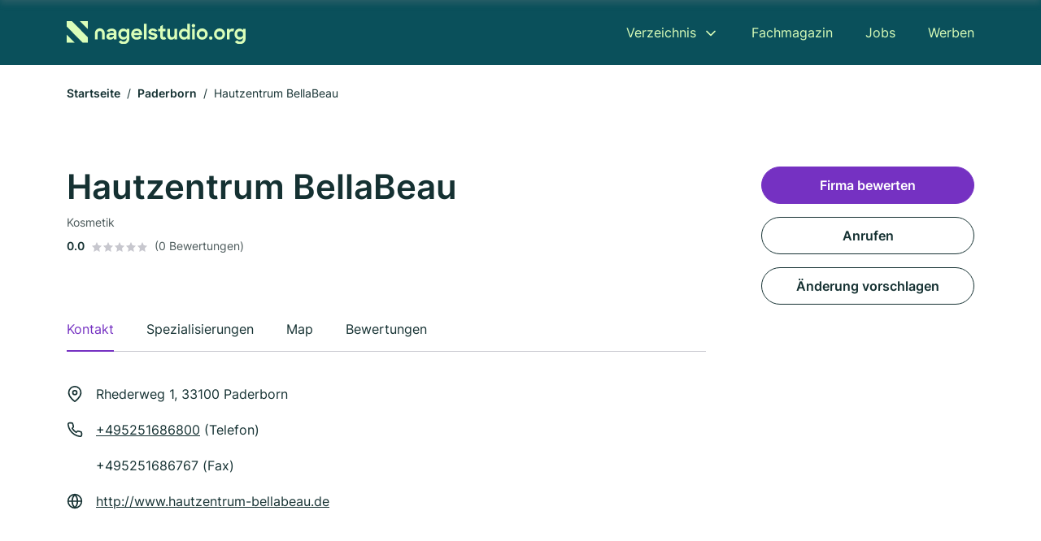

--- FILE ---
content_type: text/html; charset=utf-8
request_url: https://www.nagelstudio.org/paderborn/hautzentrum-bellabeau-94537.html
body_size: 8939
content:
<!DOCTYPE html><html lang="de"><head><meta charset="utf-8"><meta http-equiv="X-UA-Compatible" content="IE=edge,chrome=1"><meta name="viewport" content="width=device-width, initial-scale=1, shrink-to-fit=no"><title>Hautzentrum BellaBeau in Paderborn</title><meta name="description" content="Nagelstudio in 33100 Paderborn ✓ { slug: 'kosmetik', name: 'Kosmetik' } ✓ Kontaktdaten, Bewertungen und Informationen"><link rel="preconnect" href="https://cdn.consentmanager.net"><link rel="preconnect" href="https://cdn.firmenweb.de"><link rel="preconnect" href="https://img.firmenweb.de"><link rel="preconnect" href="https://traffic.firmenweb.de"><link rel="preconnect" href="https://traffic.pages24.io"><meta property="og:type" content="website"><meta property="og:locale" content="de_DE"><meta property="og:title" content="Hautzentrum BellaBeau in Paderborn"><meta property="og:description" content="Nagelstudio in 33100 Paderborn ✓ { slug: 'kosmetik', name: 'Kosmetik' } ✓ Kontaktdaten, Bewertungen und Informationen"><meta property="og:site_name" content="Hautzentrum BellaBeau in Paderborn"><meta property="og:url" content=""><meta property="og:image" content=""><meta name="twitter:card" content="summary"><meta name="twitter:site" content="@"><meta name="twitter:title" content="Hautzentrum BellaBeau in Paderborn"><meta name="twitter:description" content="Nagelstudio in 33100 Paderborn ✓ { slug: 'kosmetik', name: 'Kosmetik' } ✓ Kontaktdaten, Bewertungen und Informationen"><meta name="twitter:image" content=""><link rel="shortcut icon" href="https://cdn.firmenweb.de/assets/nagelstudio.org/favicon.ico" type="image/x-icon"><link rel="stylesheet" type="text/css" href="/css/style-BD3CI2F3.css"></head><body class="profile"><header class="page-header profile" role="banner"><div class="container"><nav aria-label="Hauptnavigation"><a class="logo" href="/" aria-label="Zur Startseite von Nagelstudio.org" data-dark="https://cdn.firmenweb.de/assets/nagelstudio.org/logo.svg" data-light="https://cdn.firmenweb.de/assets/nagelstudio.org/logo/secondary.svg"><img src="https://cdn.firmenweb.de/assets/nagelstudio.org/logo.svg" alt="Nagelstudio.org Logo"></a><ul class="navigate" role="menubar"><li class="dropdown" id="directory-dropdown"><button role="menuitem" aria-haspopup="true" aria-expanded="false" aria-controls="directory-menu">Verzeichnis</button><ul id="directory-menu" role="menu"><li role="none"><a href="/staedte" role="menuitem">Alle Städte</a></li><li role="none"><a href="/deutschland" role="menuitem">Alle Firmen</a></li></ul></li><li role="none"><a href="/magazin" role="menuitem">Fachmagazin</a></li><li role="none"><a href="/jobs" role="menuitem">Jobs</a></li><li role="none"><a href="/werben" role="menuitem">Werben</a></li></ul><div class="search-icon" role="button" tabindex="0" aria-label="Suche öffnen"><svg xmlns="http://www.w3.org/2000/svg" width="18" height="18" viewBox="0 0 24 24" fill="none" stroke="currentColor" stroke-width="2" stroke-linecap="round" stroke-linejoin="round" class="feather feather-search"><circle cx="11" cy="11" r="8"></circle><line x1="21" y1="21" x2="16.65" y2="16.65"></line></svg></div><div class="menu-icon" role="button" tabindex="0" aria-expanded="false" aria-label="Menü öffnen"><span></span></div></nav><div class="mobile-nav"></div><div class="search-nav"><button class="btn-close s-close" tabindex="0" type="button" aria-label="Schließen"><svg xmlns="http://www.w3.org/2000/svg" width="35" height="35" viewBox="0 0 24 24" fill="none" stroke="#0a505b" stroke-width="2" stroke-linecap="round" stroke-linejoin="round" class="feather feather-x"><line x1="18" y1="6" x2="6" y2="18"></line><line x1="6" y1="6" x2="18" y2="18"></line></svg></button><form class="form-search"><div class="select-icon"><svg xmlns="http://www.w3.org/2000/svg" width="16" height="16" viewBox="0 0 24 24" fill="none" stroke="currentColor" stroke-width="2" stroke-linecap="round" stroke-linejoin="round" class="feather feather-search" aria-hidden="true" focusable="false"><circle cx="11" cy="11" r="8"></circle><line x1="21" y1="21" x2="16.65" y2="16.65"></line></svg><label class="visually-hidden" for="keyword-select-layout">Keyword auswählen</label><select class="autocomplete-keywords" id="keyword-select-layout"><option value="kosmetik">Kosmetik</option><option value="schminkschule">Schminkschule</option><option value="manikuere">Maniküre</option><option value="fusspflege">Fußpflege</option><option value="kosmetikstudio">Kosmetikstudio</option><option value="nagelstyling">Nagelstyling</option><option value="pedikuere">Pediküre</option><option value="gesichtsbehandlung">Gesichtsbehandlung</option><option value="nagelstudio">Nagelstudio</option><option value="podologe">Podologe</option><option value="haarentfernung">Haarentfernung</option><option value="wimpernbehandlung">Wimpernbehandlung</option><option value="friseur">Friseur</option><option value="anti-aging">Anti Aging</option><option value="massage">Massage</option><option value="haarverlaengerung">Haarverlängerung</option><option value="haarverdichtung">Haarverdichtung</option><option value="damenfriseur">Damenfriseur</option><option value="wellness">Wellness</option><option value="massagen">Massagen</option></select></div><div class="input-icon"><svg xmlns="http://www.w3.org/2000/svg" width="16" height="16" viewBox="0 0 24 24" fill="none" stroke="currentColor" stroke-width="2" stroke-linecap="round" stroke-linejoin="round" class="feather feather-map-pin" aria-hidden="true" focusable="false"><path d="M21 10c0 7-9 13-9 13s-9-6-9-13a9 9 0 0 1 18 0z"></path><circle cx="12" cy="10" r="3"></circle></svg><label class="visually-hidden" for="location-input-layout">Suche nach Ort</label><input class="autocomplete-locations" id="location-input-layout" type="search" autocorrect="off" autocomplete="off" autocapitalize="off"></div><button type="submit">Suchen</button></form></div></div></header><div class="spacer profile"></div><main><div class="container"><nav aria-label="Brotkrumen"><ol class="breadcrumb"><li class="breadcrumb-item"><a href="https://www.nagelstudio.org">Startseite</a></li><li class="breadcrumb-item"><a href="https://www.nagelstudio.org/paderborn">Paderborn</a></li><li class="breadcrumb-item active" aria-current="page">Hautzentrum BellaBeau</li></ol></nav><script type="application/ld+json">{
    "@context": "https://schema.org",
    "@type": "BreadcrumbList",
    "itemListElement": [{"@type":"ListItem","position":1,"name":"Startseite","item":"https://www.nagelstudio.org"},{"@type":"ListItem","position":2,"name":"Paderborn","item":"https://www.nagelstudio.org/paderborn"},{"@type":"ListItem","position":3,"name":"Hautzentrum BellaBeau","item":"https://www.nagelstudio.org/paderborn/hautzentrum-bellabeau-94537.html"}]
}</script></div><div class="page-profile"><script type="application/ld+json">{"@context":"https://schema.org","@type":"NailSalon","name":"Hautzentrum BellaBeau","url":"https://www.nagelstudio.org/paderborn/hautzentrum-bellabeau-94537.html","address":{"@type":"PostalAddress","streetAddress":"Rhederweg 1","addressLocality":"Paderborn","postalCode":"33100","addressCountry":"Deutschland"},"geo":{"@type":"GeoCoordinates","latitude":51.714278,"longitude":8.801786},"potentialAction":{"@type":"ReviewAction","target":{"@type":"EntryPoint","urlTemplate":"https://www.nagelstudio.org/paderborn/hautzentrum-bellabeau-94537.html#bewertung"}},"sameAs":[],"telephone":"+495251686800","faxNumber":"+495251686767","openingHoursSpecification":[],"hasOfferCatalog":{"@type":"OfferCatalog","name":"Hautzentrum BellaBeau","itemListElement":[{"@type":"Offer","itemOffered":{"@type":"Service","name":"Kosmetik","identifier":"kosmetik"}}]}}</script><div class="header-navbar"><div class="container"><div class="d-flex align-items-center"><h4 class="h4">Hautzentrum BellaBeau</h4></div><nav><ul class="tablist"><li class="tab" data-target="contact">Kontakt</li><li class="tab active" data-target="keywords">Spezialisierungen</li><li class="tab" data-target="map">Map</li><li class="tab" data-target="bewertungen">Bewertungen</li></ul></nav></div></div><div class="container"><div class="row"><div class="main-content"><div class="profile-header"><h1>Hautzentrum BellaBeau</h1><p class="keywords">Kosmetik</p><div class="reviews"><strong class="avg">0.0</strong><div class="ratingstars"><span aria-hidden="true"><svg xmlns="http://www.w3.org/2000/svg" width="12" height="11.412" viewBox="0 0 12 11.412"><path id="star" d="M8,2,9.854,5.756,14,6.362,11,9.284l.708,4.128L8,11.462l-3.708,1.95L5,9.284,2,6.362l4.146-.606Z" transform="translate(-2 -2)" fill="#c7c7ce"/></svg></span><span aria-hidden="true"><svg xmlns="http://www.w3.org/2000/svg" width="12" height="11.412" viewBox="0 0 12 11.412"><path id="star" d="M8,2,9.854,5.756,14,6.362,11,9.284l.708,4.128L8,11.462l-3.708,1.95L5,9.284,2,6.362l4.146-.606Z" transform="translate(-2 -2)" fill="#c7c7ce"/></svg></span><span aria-hidden="true"><svg xmlns="http://www.w3.org/2000/svg" width="12" height="11.412" viewBox="0 0 12 11.412"><path id="star" d="M8,2,9.854,5.756,14,6.362,11,9.284l.708,4.128L8,11.462l-3.708,1.95L5,9.284,2,6.362l4.146-.606Z" transform="translate(-2 -2)" fill="#c7c7ce"/></svg></span><span aria-hidden="true"><svg xmlns="http://www.w3.org/2000/svg" width="12" height="11.412" viewBox="0 0 12 11.412"><path id="star" d="M8,2,9.854,5.756,14,6.362,11,9.284l.708,4.128L8,11.462l-3.708,1.95L5,9.284,2,6.362l4.146-.606Z" transform="translate(-2 -2)" fill="#c7c7ce"/></svg></span><span aria-hidden="true"><svg xmlns="http://www.w3.org/2000/svg" width="12" height="11.412" viewBox="0 0 12 11.412"><path id="star" d="M8,2,9.854,5.756,14,6.362,11,9.284l.708,4.128L8,11.462l-3.708,1.95L5,9.284,2,6.362l4.146-.606Z" transform="translate(-2 -2)" fill="#c7c7ce"/></svg></span></div><small class="num">(0 Bewertungen)</small></div></div><nav aria-label="Reiternavigation"><ul class="sticker tablist mb-4"><ul class="tablist"><li class="tab active" data-target="contact">Kontakt</li><li class="tab" data-target="keywords">Spezialisierungen</li><li class="tab" data-target="map">Map</li><li class="tab" data-target="bewertungen">Bewertungen</li></ul></ul></nav><section id="contact"><address class="profile-contacts"><div class="contact"><i><svg xmlns="http://www.w3.org/2000/svg" width="20" height="20" viewBox="0 0 24 24" fill="none" stroke="currentColor" stroke-width="2" stroke-linecap="round" stroke-linejoin="round" class="feather feather-map-pin" aria-hidden="true" focusable="false"><path d="M21 10c0 7-9 13-9 13s-9-6-9-13a9 9 0 0 1 18 0z"></path><circle cx="12" cy="10" r="3"></circle></svg></i><span>Rhederweg 1,  33100 Paderborn</span></div><div class="contact"><svg xmlns="http://www.w3.org/2000/svg" width="20" height="20" viewBox="0 0 24 24" fill="none" stroke="currentColor" stroke-width="2" stroke-linecap="round" stroke-linejoin="round" class="feather feather-phone" aria-hidden="true" focusable="false"><path d="M22 16.92v3a2 2 0 0 1-2.18 2 19.79 19.79 0 0 1-8.63-3.07 19.5 19.5 0 0 1-6-6 19.79 19.79 0 0 1-3.07-8.67A2 2 0 0 1 4.11 2h3a2 2 0 0 1 2 1.72 12.84 12.84 0 0 0 .7 2.81 2 2 0 0 1-.45 2.11L8.09 9.91a16 16 0 0 0 6 6l1.27-1.27a2 2 0 0 1 2.11-.45 12.84 12.84 0 0 0 2.81.7A2 2 0 0 1 22 16.92z"></path></svg><div><p><a href="tel:+495251686800">+495251686800</a> (Telefon)</p><p>+495251686767 (Fax)</p></div></div><div class="contact"><svg xmlns="http://www.w3.org/2000/svg" width="20" height="20" viewBox="0 0 24 24" fill="none" stroke="currentColor" stroke-width="2" stroke-linecap="round" stroke-linejoin="round" class="feather feather-globe" aria-hidden="true" focusable="false"><circle cx="12" cy="12" r="10"></circle><line x1="2" y1="12" x2="22" y2="12"></line><path d="M12 2a15.3 15.3 0 0 1 4 10 15.3 15.3 0 0 1-4 10 15.3 15.3 0 0 1-4-10 15.3 15.3 0 0 1 4-10z"></path></svg><div><p><a href="http://www.hautzentrum-bellabeau.de" target="_blank" rel="nofollow">http://www.hautzentrum-bellabeau.de</a></p></div></div><div class="contact d-none" id="time-open"><svg xmlns="http://www.w3.org/2000/svg" width="20" height="20" viewBox="0 0 24 24" fill="none" stroke="currentColor" stroke-width="2" stroke-linecap="round" stroke-linejoin="round" class="feather feather-clock" aria-hidden="true" focusable="false"><circle cx="12" cy="12" r="10"></circle><polyline points="12 6 12 12 16 14"></polyline></svg><span></span><strong class="time-text"></strong></div></address></section><div class="ad-container"><script class="cmplazyload" async type="text/plain" data-cmp-vendor="s1" data-cmp-src="https://pagead2.googlesyndication.com/pagead/js/adsbygoogle.js?client=ca-pub-8754716842429182" crossorigin="anonymous"></script><ins class="adsbygoogle" data-ad-client="ca-pub-8754716842429182" data-ad-slot="6609676770" data-ad-format="auto" data-full-width-responsive="true"></ins><script>(adsbygoogle = window.adsbygoogle || []).push({});
</script></div><section id="keywords"><div class="profile-keywords"><h2 class="h4">Branchen / Spezialisierungen</h2><a class="btn btn-sm" href="/kosmetik-in-paderborn">Kosmetik</a></div></section><section id="map"><div class="profile-map"><h2 class="h4">Map</h2><div class="row align-items-center"><p class="col-md-7 mb-4"><i><svg xmlns="http://www.w3.org/2000/svg" width="20" height="20" viewBox="0 0 24 24" fill="none" stroke="currentColor" stroke-width="2" stroke-linecap="round" stroke-linejoin="round" class="feather feather-map-pin" aria-hidden="true" focusable="false"><path d="M21 10c0 7-9 13-9 13s-9-6-9-13a9 9 0 0 1 18 0z"></path><circle cx="12" cy="10" r="3"></circle></svg></i><span class="ps-2">Rhederweg 1,  33100 Paderborn</span></p><div class="col-md-5 mb-4 text-md-end"><a class="btn" href="https://maps.google.com/?q=Rhederweg+1,+33100+Paderborn" target="_blank" tabindex="0" aria-label="Anfahrt planen Rhederweg 1,  33100 Paderborn">Anfahrt planen</a></div></div><div class="map-data" data-lat="51.714278" data-long="8.801786" data-title="Hautzentrum BellaBeau" data-address="Rhederweg 1,  33100 Paderborn" data-icon="https://cdn.firmenweb.de/assets/base/map-marker.svg" aria-hidden="true"></div><div class="map" id="mapProfile"></div></div></section><section id="bewertungen"><div class="profile-review list-items"><h2 class="h4">Bewertungen</h2><small>Nicht verifizierte Bewertungen<span class="ps-2 tooltip" data-text="Auch Bewertungen ohne Verifizierung sind wertvoll, allerdings können wir nicht bestätigen, dass angebotene Dienstleistungen oder Produkte tatsächlich in Anspruch genommen wurden."><svg xmlns="http://www.w3.org/2000/svg" width="20" height="20" viewBox="0 0 24 24" fill="none" stroke="#145ae6" stroke-width="2" stroke-linecap="round" stroke-linejoin="round" class="feather feather-info"><circle cx="12" cy="12" r="10"></circle><line x1="12" y1="16" x2="12" y2="12"></line><line x1="12" y1="8" x2="12.01" y2="8"></line></svg></span></small><div class="review-header row"><div class="col-md-8 mb-md-0"><div class="numbers"><strong class="avg">0.0</strong><div><div class="ratingstars"><span aria-hidden="true"><svg xmlns="http://www.w3.org/2000/svg" width="12" height="11.412" viewBox="0 0 12 11.412"><path id="star" d="M8,2,9.854,5.756,14,6.362,11,9.284l.708,4.128L8,11.462l-3.708,1.95L5,9.284,2,6.362l4.146-.606Z" transform="translate(-2 -2)" fill="#c7c7ce"/></svg></span><span aria-hidden="true"><svg xmlns="http://www.w3.org/2000/svg" width="12" height="11.412" viewBox="0 0 12 11.412"><path id="star" d="M8,2,9.854,5.756,14,6.362,11,9.284l.708,4.128L8,11.462l-3.708,1.95L5,9.284,2,6.362l4.146-.606Z" transform="translate(-2 -2)" fill="#c7c7ce"/></svg></span><span aria-hidden="true"><svg xmlns="http://www.w3.org/2000/svg" width="12" height="11.412" viewBox="0 0 12 11.412"><path id="star" d="M8,2,9.854,5.756,14,6.362,11,9.284l.708,4.128L8,11.462l-3.708,1.95L5,9.284,2,6.362l4.146-.606Z" transform="translate(-2 -2)" fill="#c7c7ce"/></svg></span><span aria-hidden="true"><svg xmlns="http://www.w3.org/2000/svg" width="12" height="11.412" viewBox="0 0 12 11.412"><path id="star" d="M8,2,9.854,5.756,14,6.362,11,9.284l.708,4.128L8,11.462l-3.708,1.95L5,9.284,2,6.362l4.146-.606Z" transform="translate(-2 -2)" fill="#c7c7ce"/></svg></span><span aria-hidden="true"><svg xmlns="http://www.w3.org/2000/svg" width="12" height="11.412" viewBox="0 0 12 11.412"><path id="star" d="M8,2,9.854,5.756,14,6.362,11,9.284l.708,4.128L8,11.462l-3.708,1.95L5,9.284,2,6.362l4.146-.606Z" transform="translate(-2 -2)" fill="#c7c7ce"/></svg></span></div><small class="text-gray">(0 Bewertungen)</small></div></div></div><div class="col-md-4 text-md-end mb-md-0 mb-4"><button class="btn" data-bs-toggle="modal" data-bs-target="#add-review">Firma bewerten</button></div></div><ul class="reviews-list"></ul></div></section></div><aside class="profile-sidebar"><button class="btn btn-primary" data-bs-toggle="modal" data-bs-target="#add-review">Firma bewerten</button><a class="button btn" href="tel:+495251686800">Anrufen</a><button class="btn" onclick="location.href='/kontakt?p=94537'">Änderung vorschlagen</button></aside></div></div><section class="block-profiles" aria-labelledby="nearby-profiles-title"><div class="container"><h2 id="nearby-profiles-title">Nagelstudios in der Nähe</h2><div class="profiles"><div class="profile"><article class="profile-card" onclick="location.href='/paderborn/grazyna-waszelewski-3196128.html'" onkeydown="if(event.key === 'Enter' || event.key === ' ') location.href='/paderborn/grazyna-waszelewski-3196128.html'" role="link" tabindex="0" aria-labelledby="profile-name-658cb25acf3935fb6547cb65"><div class="info"><h3 class="name mb-0" id="profile-name-658cb25acf3935fb6547cb65">Waszelewski Internatonal GmbH</h3><p class="services">Schminkschule · Kosmetik</p><address class="address">Hardehauser Weg 11, 33100 Paderborn</address></div><div class="rating"><p class="avg"><strong>0.0</strong></p><div class="ratingstars"><span aria-hidden="true"><svg xmlns="http://www.w3.org/2000/svg" width="12" height="11.412" viewBox="0 0 12 11.412"><path id="star" d="M8,2,9.854,5.756,14,6.362,11,9.284l.708,4.128L8,11.462l-3.708,1.95L5,9.284,2,6.362l4.146-.606Z" transform="translate(-2 -2)" fill="#c7c7ce"/></svg></span><span aria-hidden="true"><svg xmlns="http://www.w3.org/2000/svg" width="12" height="11.412" viewBox="0 0 12 11.412"><path id="star" d="M8,2,9.854,5.756,14,6.362,11,9.284l.708,4.128L8,11.462l-3.708,1.95L5,9.284,2,6.362l4.146-.606Z" transform="translate(-2 -2)" fill="#c7c7ce"/></svg></span><span aria-hidden="true"><svg xmlns="http://www.w3.org/2000/svg" width="12" height="11.412" viewBox="0 0 12 11.412"><path id="star" d="M8,2,9.854,5.756,14,6.362,11,9.284l.708,4.128L8,11.462l-3.708,1.95L5,9.284,2,6.362l4.146-.606Z" transform="translate(-2 -2)" fill="#c7c7ce"/></svg></span><span aria-hidden="true"><svg xmlns="http://www.w3.org/2000/svg" width="12" height="11.412" viewBox="0 0 12 11.412"><path id="star" d="M8,2,9.854,5.756,14,6.362,11,9.284l.708,4.128L8,11.462l-3.708,1.95L5,9.284,2,6.362l4.146-.606Z" transform="translate(-2 -2)" fill="#c7c7ce"/></svg></span><span aria-hidden="true"><svg xmlns="http://www.w3.org/2000/svg" width="12" height="11.412" viewBox="0 0 12 11.412"><path id="star" d="M8,2,9.854,5.756,14,6.362,11,9.284l.708,4.128L8,11.462l-3.708,1.95L5,9.284,2,6.362l4.146-.606Z" transform="translate(-2 -2)" fill="#c7c7ce"/></svg></span></div><p class="num">(0)</p></div></article></div><div class="profile"><article class="profile-card" onclick="location.href='/paderborn/pro-vital-gmbh-3525930.html'" onkeydown="if(event.key === 'Enter' || event.key === ' ') location.href='/paderborn/pro-vital-gmbh-3525930.html'" role="link" tabindex="0" aria-labelledby="profile-name-658cb000cf3935fb6546a1c9"><div class="info"><h3 class="name mb-0" id="profile-name-658cb000cf3935fb6546a1c9">Pro Vital GmbH</h3><p class="services">Kosmetik</p><address class="address">Friedrich-List-Str. 40, 33100 Paderborn</address></div><div class="rating"><p class="avg"><strong>0.0</strong></p><div class="ratingstars"><span aria-hidden="true"><svg xmlns="http://www.w3.org/2000/svg" width="12" height="11.412" viewBox="0 0 12 11.412"><path id="star" d="M8,2,9.854,5.756,14,6.362,11,9.284l.708,4.128L8,11.462l-3.708,1.95L5,9.284,2,6.362l4.146-.606Z" transform="translate(-2 -2)" fill="#c7c7ce"/></svg></span><span aria-hidden="true"><svg xmlns="http://www.w3.org/2000/svg" width="12" height="11.412" viewBox="0 0 12 11.412"><path id="star" d="M8,2,9.854,5.756,14,6.362,11,9.284l.708,4.128L8,11.462l-3.708,1.95L5,9.284,2,6.362l4.146-.606Z" transform="translate(-2 -2)" fill="#c7c7ce"/></svg></span><span aria-hidden="true"><svg xmlns="http://www.w3.org/2000/svg" width="12" height="11.412" viewBox="0 0 12 11.412"><path id="star" d="M8,2,9.854,5.756,14,6.362,11,9.284l.708,4.128L8,11.462l-3.708,1.95L5,9.284,2,6.362l4.146-.606Z" transform="translate(-2 -2)" fill="#c7c7ce"/></svg></span><span aria-hidden="true"><svg xmlns="http://www.w3.org/2000/svg" width="12" height="11.412" viewBox="0 0 12 11.412"><path id="star" d="M8,2,9.854,5.756,14,6.362,11,9.284l.708,4.128L8,11.462l-3.708,1.95L5,9.284,2,6.362l4.146-.606Z" transform="translate(-2 -2)" fill="#c7c7ce"/></svg></span><span aria-hidden="true"><svg xmlns="http://www.w3.org/2000/svg" width="12" height="11.412" viewBox="0 0 12 11.412"><path id="star" d="M8,2,9.854,5.756,14,6.362,11,9.284l.708,4.128L8,11.462l-3.708,1.95L5,9.284,2,6.362l4.146-.606Z" transform="translate(-2 -2)" fill="#c7c7ce"/></svg></span></div><p class="num">(0)</p></div></article></div><div class="profile"><article class="profile-card" onclick="location.href='/paderborn/regine-rausch-4016980.html'" onkeydown="if(event.key === 'Enter' || event.key === ' ') location.href='/paderborn/regine-rausch-4016980.html'" role="link" tabindex="0" aria-labelledby="profile-name-658cad09cf3935fb6544e6b6"><div class="info"><h3 class="name mb-0" id="profile-name-658cad09cf3935fb6544e6b6">Rausch Regine Kosmetik</h3><p class="services">Kosmetik</p><address class="address">Petersstr. 7, 33100 Paderborn</address></div><div class="rating"><p class="avg"><strong>0.0</strong></p><div class="ratingstars"><span aria-hidden="true"><svg xmlns="http://www.w3.org/2000/svg" width="12" height="11.412" viewBox="0 0 12 11.412"><path id="star" d="M8,2,9.854,5.756,14,6.362,11,9.284l.708,4.128L8,11.462l-3.708,1.95L5,9.284,2,6.362l4.146-.606Z" transform="translate(-2 -2)" fill="#c7c7ce"/></svg></span><span aria-hidden="true"><svg xmlns="http://www.w3.org/2000/svg" width="12" height="11.412" viewBox="0 0 12 11.412"><path id="star" d="M8,2,9.854,5.756,14,6.362,11,9.284l.708,4.128L8,11.462l-3.708,1.95L5,9.284,2,6.362l4.146-.606Z" transform="translate(-2 -2)" fill="#c7c7ce"/></svg></span><span aria-hidden="true"><svg xmlns="http://www.w3.org/2000/svg" width="12" height="11.412" viewBox="0 0 12 11.412"><path id="star" d="M8,2,9.854,5.756,14,6.362,11,9.284l.708,4.128L8,11.462l-3.708,1.95L5,9.284,2,6.362l4.146-.606Z" transform="translate(-2 -2)" fill="#c7c7ce"/></svg></span><span aria-hidden="true"><svg xmlns="http://www.w3.org/2000/svg" width="12" height="11.412" viewBox="0 0 12 11.412"><path id="star" d="M8,2,9.854,5.756,14,6.362,11,9.284l.708,4.128L8,11.462l-3.708,1.95L5,9.284,2,6.362l4.146-.606Z" transform="translate(-2 -2)" fill="#c7c7ce"/></svg></span><span aria-hidden="true"><svg xmlns="http://www.w3.org/2000/svg" width="12" height="11.412" viewBox="0 0 12 11.412"><path id="star" d="M8,2,9.854,5.756,14,6.362,11,9.284l.708,4.128L8,11.462l-3.708,1.95L5,9.284,2,6.362l4.146-.606Z" transform="translate(-2 -2)" fill="#c7c7ce"/></svg></span></div><p class="num">(0)</p></div></article></div></div></div></section><section class="block-links" aria-labelledby="popular-cities-title"><div class="container"><h2 id="popular-cities-title">Städte in der Nähe</h2><ul class="links"><li class="link"><a href="/bielefeld">Bielefeld</a></li><li class="link"><a href="/kassel">Kassel</a></li><li class="link"><a href="/detmold">Detmold</a></li><li class="link"><a href="/lippstadt">Lippstadt</a></li><li class="link"><a href="/hameln">Hameln</a></li><li class="link"><a href="/lemgo">Lemgo</a></li><li class="link"><a href="/guetersloh">Gütersloh</a></li><li class="link"><a href="/rheda-wiedenbrueck">Rheda-Wiedenbrück</a></li><li class="link"><a href="/korbach">Korbach</a></li><li class="link"><a href="/herford">Herford</a></li><li class="link"><a href="/versmold">Versmold</a></li><li class="link"><a href="/salzkotten">Salzkotten</a></li><li class="link"><a href="/enger">Enger</a></li><li class="link"><a href="/harsewinkel">Harsewinkel</a></li><li class="link"><a href="/oerlinghausen">Oerlinghausen</a></li><li class="link"><a href="/schloss-holte-stukenbrock">Schloß Holte-Stukenbrock</a></li></ul></div></section><section class="block-articles" aria-labelledby="recent-articles-title"><div class="container"><h2 id="recent-articles-title">Neueste Fachartikel</h2><div class="articles"><div class="article"><article class="article-card" onclick="location.href='/magazin/karriere-nageldesigner-beauty-business'" onkeydown="if(event.key === 'Enter' || event.key === ' ') location.href='/magazin/karriere-nageldesigner-beauty-business'" role="link" tabindex="0" aria-labelledby="article-title-67ac5ba9fdbdb02acc5c2cf0"><div class="image"><img srcset="https://img.firmenweb.de/wpXL3hL2nMAIeNXs600fZm_Wa6w=/400x250/artikel/karriere-nageldesigner-beauty-business.jpg?v=1739453951181 400w, https://img.firmenweb.de/IMx320gG3dPEwU9B4k3nD75B9dk=/600x375/artikel/karriere-nageldesigner-beauty-business.jpg?v=1739453951181 600w, https://img.firmenweb.de/CT69p3Nzz0A-CgSsjHxhRnH-m74=/800x500/artikel/karriere-nageldesigner-beauty-business.jpg?v=1739453951181 800w, https://img.firmenweb.de/RUQ1LnU_xp8FxELAKFKyE6x_gA4=/1000x625/artikel/karriere-nageldesigner-beauty-business.jpg?v=1739453951181 1000w" sizes="
                        (max-width: 575px) 100vw,
                        (max-width: 767px) 516px,
                        (max-width: 991px) 526px,
                        (max-width: 1199px) 296px,
                        356px
                    " src="https://img.firmenweb.de/IMx320gG3dPEwU9B4k3nD75B9dk=/600x375/artikel/karriere-nageldesigner-beauty-business.jpg?v=1739453951181" width="600" height="375" alt="Eine Frau macht ihrer Kunden eine Maniküre und bereitet vorsichtig ihre Hände vor." loading="lazy"><img class="mask" src="https://cdn.firmenweb.de/assets/masks/img-mask-1.svg" alt="" role="presentation" aria-hidden="true"></div><div class="content"><div class="meta"><p class="category">Ausbildung &amp; Zertifizierung</p></div><h3 class="title" id="article-title-67ac5ba9fdbdb02acc5c2cf0">Karriere als Nageldesigner: Kreativität trifft Beauty-Business </h3><div class="author"><span class="author-initials" aria-hidden="true">CB</span><p class="author-info mb-0">Von
<strong>Firmenweb Contentbase</strong>
&#8231;
<time class="author-date" datetime="2025-02-13T00:00:00.000Z">13. Februar 2025</time></p></div></div></article></div><div class="article"><article class="article-card" onclick="location.href='/magazin/nagelpflegeprodukte-ueberblick'" onkeydown="if(event.key === 'Enter' || event.key === ' ') location.href='/magazin/nagelpflegeprodukte-ueberblick'" role="link" tabindex="0" aria-labelledby="article-title-67517cdcbbdcf4dfd71a93c7"><div class="image"><img srcset="https://img.firmenweb.de/e0f5TlFI8QkTDirkMXL32CW5kBU=/400x250/artikel/nagelpflegeprodukte-im-ueberblick-so-waehlst-du-die-richtigen-produkte-fuer-deine-naegel.jpg?v=1734353045737 400w, https://img.firmenweb.de/dBjBHCtM_RoAzwDbTEO0qytobfo=/600x375/artikel/nagelpflegeprodukte-im-ueberblick-so-waehlst-du-die-richtigen-produkte-fuer-deine-naegel.jpg?v=1734353045737 600w, https://img.firmenweb.de/g2RsIEOFLDTf6e3IaaCR4cvXQOg=/800x500/artikel/nagelpflegeprodukte-im-ueberblick-so-waehlst-du-die-richtigen-produkte-fuer-deine-naegel.jpg?v=1734353045737 800w, https://img.firmenweb.de/qRmma2WIlSQ58sgmP_jGAGUNmyY=/1000x625/artikel/nagelpflegeprodukte-im-ueberblick-so-waehlst-du-die-richtigen-produkte-fuer-deine-naegel.jpg?v=1734353045737 1000w" sizes="
                        (max-width: 575px) 100vw,
                        (max-width: 767px) 516px,
                        (max-width: 991px) 526px,
                        (max-width: 1199px) 296px,
                        356px
                    " src="https://img.firmenweb.de/dBjBHCtM_RoAzwDbTEO0qytobfo=/600x375/artikel/nagelpflegeprodukte-im-ueberblick-so-waehlst-du-die-richtigen-produkte-fuer-deine-naegel.jpg?v=1734353045737" width="600" height="375" alt="Nagelpflegeprodukte im Überblick: So wählst du die richtigen Produkte für deine Nägel" loading="lazy"><img class="mask" src="https://cdn.firmenweb.de/assets/masks/img-mask-6.svg" alt="" role="presentation" aria-hidden="true"></div><div class="content"><div class="meta"><p class="category">Nagelpflege</p></div><h3 class="title" id="article-title-67517cdcbbdcf4dfd71a93c7">Nagelpflegeprodukte im Überblick: So wählst du die richtigen Produkte für deine Nägel</h3><div class="author"><span class="author-initials" aria-hidden="true">SB</span><p class="author-info mb-0">Von
<strong>Stefanie Bloch</strong>
&#8231;
<time class="author-date" datetime="2024-12-16T00:00:00.000Z">16. Dezember 2024</time></p></div></div></article></div><div class="article"><article class="article-card" onclick="location.href='/magazin/nagelwerkzeuge-nagelstudio'" onkeydown="if(event.key === 'Enter' || event.key === ' ') location.href='/magazin/nagelwerkzeuge-nagelstudio'" role="link" tabindex="0" aria-labelledby="article-title-66aca0c1c3cc1b4cf383b68b"><div class="image"><img srcset="https://img.firmenweb.de/fnEM_A7yCeMpNaXRdMFbvwKhhF8=/400x250/artikel/nagelstudio-werkzeug.jpg?v=1723111850281 400w, https://img.firmenweb.de/FYOCltU04VyADJXUn1N9WgiI7SQ=/600x375/artikel/nagelstudio-werkzeug.jpg?v=1723111850281 600w, https://img.firmenweb.de/LGdcRqw9HY7fn9kAlqdfcxzZ9GU=/800x500/artikel/nagelstudio-werkzeug.jpg?v=1723111850281 800w, https://img.firmenweb.de/1vLe2wUIu1W26mSULVDFzBk-_Kk=/1000x625/artikel/nagelstudio-werkzeug.jpg?v=1723111850281 1000w" sizes="
                        (max-width: 575px) 100vw,
                        (max-width: 767px) 516px,
                        (max-width: 991px) 526px,
                        (max-width: 1199px) 296px,
                        356px
                    " src="https://img.firmenweb.de/FYOCltU04VyADJXUn1N9WgiI7SQ=/600x375/artikel/nagelstudio-werkzeug.jpg?v=1723111850281" width="600" height="375" alt="Mehrere Nagelwerkzeuge nebeneinander" loading="lazy"><img class="mask" src="https://cdn.firmenweb.de/assets/masks/img-mask-6.svg" alt="" role="presentation" aria-hidden="true"></div><div class="content"><div class="meta"><p class="category">Hygiene &amp; Sicherheit</p></div><h3 class="title" id="article-title-66aca0c1c3cc1b4cf383b68b">Must-Have-Nagelwerkzeuge für ein professionelles Nagelstudio</h3><div class="author"><span class="author-initials" aria-hidden="true">CB</span><p class="author-info mb-0">Von
<strong>Firmenweb Contentbase</strong>
&#8231;
<time class="author-date" datetime="2024-08-08T00:00:00.000Z">08. August 2024</time></p></div></div></article></div></div></div></section><div class="footer-bar"><div class="btn btn-primary" data-bs-toggle="modal" data-bs-target="#add-review">Firma bewerten</div><div class="icons"><a class="call" href="tel:+495251686800" aria-label="Hautzentrum BellaBeau anrufen"><svg xmlns="http://www.w3.org/2000/svg" width="20" height="20" viewBox="0 0 24 24" fill="none" stroke="currentColor" stroke-width="2" stroke-linecap="round" stroke-linejoin="round" class="feather feather-phone" aria-hidden="true" focusable="false"><path d="M22 16.92v3a2 2 0 0 1-2.18 2 19.79 19.79 0 0 1-8.63-3.07 19.5 19.5 0 0 1-6-6 19.79 19.79 0 0 1-3.07-8.67A2 2 0 0 1 4.11 2h3a2 2 0 0 1 2 1.72 12.84 12.84 0 0 0 .7 2.81 2 2 0 0 1-.45 2.11L8.09 9.91a16 16 0 0 0 6 6l1.27-1.27a2 2 0 0 1 2.11-.45 12.84 12.84 0 0 0 2.81.7A2 2 0 0 1 22 16.92z"></path></svg></a></div></div><div class="modal fade" id="add-review" role="dialog" aria-labelledby="review-modal-title" aria-modal="true"><div class="modal-dialog modal-lg modal-dialog-centered"><div class="modal-content"><div class="modal-header"><h1 class="modal-title" id="review-modal-title">Bewertung schreiben</h1><button class="btn-close" data-bs-dismiss="modal" type="button" aria-label="Abbrechen"><svg xmlns="http://www.w3.org/2000/svg" width="25" height="25" viewBox="0 0 24 24" fill="none" stroke="currentColor" stroke-width="2" stroke-linecap="round" stroke-linejoin="round" class="feather feather-x"><line x1="18" y1="6" x2="6" y2="18"></line><line x1="6" y1="6" x2="18" y2="18"></line></svg></button></div><form id="review" action="" method="POST"><div class="modal-body"><p class="error hidden mb-4" aria-live="assertive">Da ging wohl etwas schief. Bitte überprüfe deine Angaben.</p><h2 class="h4 font-normal mb-0">Hinterlasse eine Bewertung für</h2><h3 class="h4">Hautzentrum BellaBeau</h3><p class="my-4 text-gray">In dem du deine Erfahrung hier mit anderen teilst, hilfst du Interessenten die Firma besser einschätzen zu können.</p><div class="mb-4"><div class="font-bold">Gesamt-Bewertung *</div><fieldset class="rating-stars" aria-labelledby="rating-label"><legend class="visually-hidden" id="rating-label">Bewertung auswählen</legend><input id="star5" type="radio" name="rating" value="5" data-title="5 von 5 Sternen"><label class="full" for="star5"><span class="visually-hidden">5 Sterne</span></label><input id="star4" type="radio" name="rating" value="4" data-title="4 von 5 Sternen"><label class="full" for="star4"><span class="visually-hidden">4 Sterne</span></label><input id="star3" type="radio" name="rating" value="3" data-title="3 von 5 Sternen"><label class="full" for="star3"><span class="visually-hidden">3 Sterne</span></label><input id="star2" type="radio" name="rating" value="2" data-title="2 von 5 Sternen"><label class="full" for="star2"><span class="visually-hidden">2 Sterne</span></label><input id="star1" type="radio" name="rating" value="1" data-title="1 von 5 Sternen"><label class="full" for="star1"><span class="visually-hidden">1 Sterne</span></label></fieldset><small class="msg">Bitte auswählen</small></div><label for="text">Welche Erfahrung hast du mit der Firma gemacht?</label><p class="mb-3 text-gray">Schreibe etwas über über den Anbieter, das Produkt oder die Dienstleistung, das anderen helfen könnte.</p><textarea id="text" name="text" rows="7" placeholder="Hier bewerten" maxlength="500" required aria-describedby="max-char"></textarea><div class="text-end"><small class="text-gray" id="max-char">0 / 500</small></div><div class="uploader"><div class="font-bold mb-1">Anhänge (optional)</div><div class="text-gray mb-3">Du unterstützt die Firma mit Bildern in deiner Rezension</div><div class="dropzone"><div class="hero"><div class="svg"><svg xmlns="http://www.w3.org/2000/svg" width="48" height="48" viewBox="0 0 48 48">
  <g id="Group_23517" data-name="Group 23517" transform="translate(-269 -800)">
    <circle id="Ellipse_16" data-name="Ellipse 16" cx="24" cy="24" r="24" transform="translate(269 800)" fill="#e5ddf2"/>
    <g id="Group_23516" data-name="Group 23516" transform="translate(-383.947 -17)">
      <g id="Group_23515" data-name="Group 23515" transform="translate(664.947 829)">
        <circle id="_63432818-4588-4d09-8f02-d9524d1cc526" data-name="63432818-4588-4d09-8f02-d9524d1cc526" cx="2" cy="2" r="2" transform="translate(5.098 5.333)" fill="none" stroke="#8a42de" stroke-linecap="round" stroke-linejoin="round" stroke-width="1.5"/>
        <path id="_95c9974d-a01d-4aa1-9d35-0d3785217215" data-name="95c9974d-a01d-4aa1-9d35-0d3785217215" d="M27.252,16.228l-7.147-5.758-7.382,7.436L8.187,15.1,3.529,20.026" transform="translate(-3.529 -1.906)" fill="none" stroke="#8a42de" stroke-linecap="round" stroke-linejoin="round" stroke-width="1.5"/>
        <path id="f82b9bb1-7699-41e3-8bfd-64ccd908f1ed" d="M24,9.613v11.72A2.666,2.666,0,0,1,21.333,24H2.666A2.666,2.666,0,0,1,0,21.333V2.666A2.666,2.666,0,0,1,2.666,0H14.538" transform="translate(24 0) rotate(90)" fill="none" stroke="#8a42de" stroke-linecap="round" stroke-linejoin="round" stroke-width="1.5"/>
        <g id="Group_23513" data-name="Group 23513" transform="translate(15.84 15.839)">
          <line id="_6873039d-c474-45d9-bae2-0d5321aa1569" data-name="6873039d-c474-45d9-bae2-0d5321aa1569" y2="8.161" transform="translate(4.08)" fill="none" stroke="#8a42de" stroke-linecap="round" stroke-linejoin="round" stroke-width="1.5"/>
          <line id="a80c3da8-f092-4dbe-bec9-7755a9ccc08a" x2="8.16" transform="translate(0 4.08)" fill="none" stroke="#8a42de" stroke-linecap="round" stroke-linejoin="round" stroke-width="1.5"/>
        </g>
      </g>
    </g>
  </g>
</svg>
</div></div><span class="dz-global-error text-danger"></span></div><div class="dz-previews-container"></div></div><div class="h4 mt-5">Informationen zu dir</div><div class="text-gray my-4">Wir werden deine persönlichen Infos nicht teilen. Lediglich dein Vorname und der erste Buchstabe deines Nachnamens werden über der Bewertung angezeigt. Deine E-Mail-Adresse wird nicht angezeigt.</div><div class="row review-author"><div class="col-lg-6 mb-4"><label for="name">Vorname *</label><input id="name" name="firstname" type="text" placeholder="Dein Vorname" pattern=".*\S+.*" required></div><div class="col-lg-6 mb-4"><label for="lastname">Nachname *</label><input id="lastname" name="lastname" type="text" placeholder="Dein Nachname" pattern=".*\S+.*" required></div><div class="col mb-4"><label for="email">E-Mail-Adresse *</label><input id="email" name="email" type="email" placeholder="beispiel@email.com" required></div></div><div class="mb-4"><small class="text-gray">Mit der Absendung des Formulars bestätigst du, die <a href='/nutzungsbedingungen' target='_blank'>Nutzungsbedingungen</a> zur Kenntnis genommen zu haben. Die Datenschutzhinweise findest du <a href='/datenschutz' target='_blank'>hier</a>.</small></div><div class="mb-4"><altcha-widget class="altcha-item" challengejson="{&quot;algorithm&quot;:&quot;SHA-256&quot;,&quot;challenge&quot;:&quot;d349aacf1e9062cda883da3284021d2b58620f1c40961f8f5742c7381b6df533&quot;,&quot;max&quot;:1000000,&quot;salt&quot;:&quot;2dbc11f0eac2a5ae723c8a44&quot;,&quot;signature&quot;:&quot;8eed57490f156b3f7461ce63aa18b33807eda556911ea08945f6b62fc997a862&quot;}"></altcha-widget></div></div><div class="modal-footer"><div class="col-12 col-md-12 col-lg-3 order-lg-2"><button class="btn btn-primary" type="submit">Bewertung absenden</button></div><div class="col-12 col-md-12 col-lg-9 order-lg-1"><button class="link" data-bs-dismiss="modal" role="button">Abbrechen</button></div></div></form></div></div></div><div class="modal fade" id="review-success" role="dialog" aria-modal="true" aria-labelledby="success-modal-title"><div class="modal-dialog modal-lg modal-dialog-centered"><div class="modal-content"><div class="modal-header border-b-none"><button class="btn-close" data-bs-dismiss="modal" type="button" aria-label="Abbrechen"><svg xmlns="http://www.w3.org/2000/svg" width="25" height="25" viewBox="0 0 24 24" fill="none" stroke="currentColor" stroke-width="2" stroke-linecap="round" stroke-linejoin="round" class="feather feather-x"><line x1="18" y1="6" x2="6" y2="18"></line><line x1="6" y1="6" x2="18" y2="18"></line></svg></button></div><div class="modal-body text-center mb-5"><img src="https://cdn.firmenweb.de/assets/base/success.svg" alt="Erfolgssymbol"><h1 class="mt-4 text-dark" id="success-modal-title">Vielen Dank für deine Bewertung!</h1><p class="text-gray">Deine Bewertung wurde versendet und wird nun geprüft</p></div></div></div></div></div></main><footer class="page-footer"><div class="container"><div class="footer-links"><div class="footer-brand"><a href="/" aria-label="Zur Startseite von Nagelstudio.org"><img class="logo" src="https://cdn.firmenweb.de/assets/nagelstudio.org/logo/secondary.svg" alt="Nagelstudio.org Logo"></a><p class="claim">Ein Portal von Firmenweb.de</p></div></div><div class="footer-legal"><nav class="legal-links" aria-label="Rechtliche Links"><ul><li><a href="/kontakt">Kontakt</a></li><li><a href="/datenschutz">Datenschutz</a></li><!-- exclude non eu states--><li><a href="/barrierefreiheit">Barrierefreiheit</a></li><li><a href="/nutzungsbedingungen">Nutzungsbedingungen</a></li><li><a href="https://www.firmenweb.de/agb" rel="noopener noreferrer" target="_blank">AGB</a></li><li><a href="/impressum">Impressum</a></li></ul></nav><p class="legal-name">&copy; Marktplatz Mittelstand GmbH &amp; Co. KG 1998 - 2026. Alle Rechte vorbehalten.</p></div></div></footer><div class="back-to-top"></div><script>window.cmp_cdid = "d089a744d1441";
</script><script>var _paq = window._paq = window._paq || [];
_paq.push(['trackPageView']);
_paq.push(['enableLinkTracking']);
(function () {
    var u = "//traffic.firmenweb.de/";
    _paq.push(['setTrackerUrl', u + 'traffic.php']);
    _paq.push(['setSiteId', '7er0q']);
    var d = document, g = d.createElement('script'), s = d.getElementsByTagName('script')[0];
    g.async = true; g.src = u + 'traffic.js'; s.parentNode.insertBefore(g, s);
})();
</script><script defer type="text/javascript" src="/js/main-PWJ6LMXZ.js"></script><script defer type="text/javascript" src="/js/profile-RXWQ5IY6.js"></script></body></html>